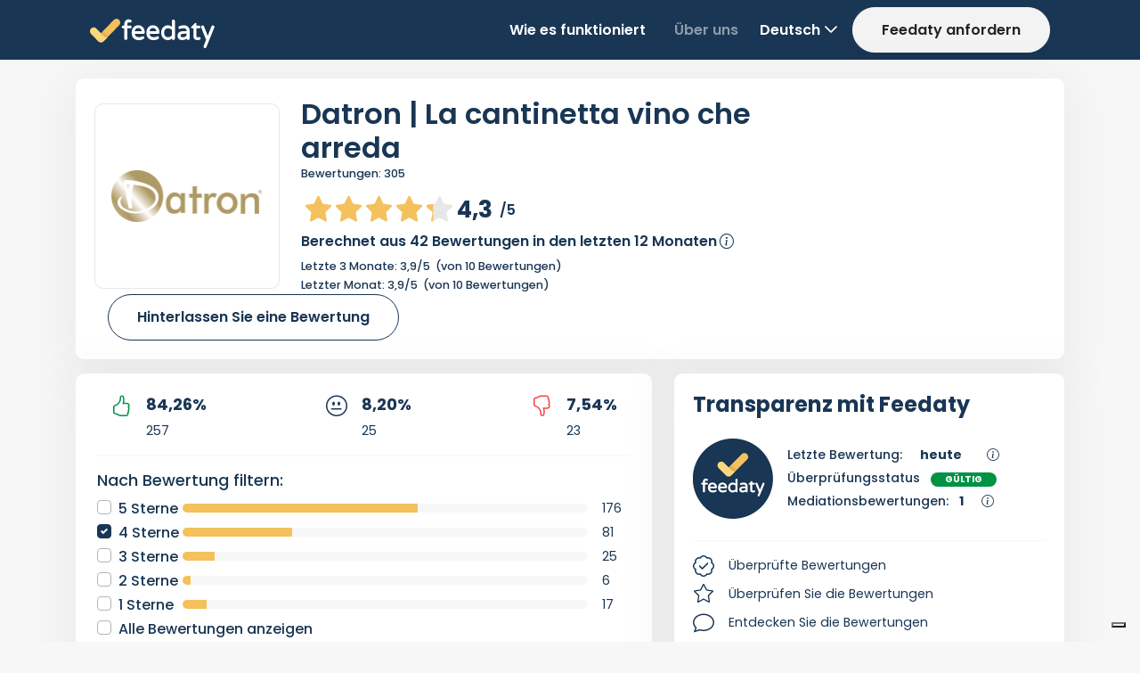

--- FILE ---
content_type: application/javascript; charset=utf-8
request_url: https://cs.iubenda.com/cookie-solution/confs/js/47711611.js
body_size: -288
content:
_iub.csRC = { consApiKey: 'QefhXBCzAcGmQTNswqt5FhoRWvR383dE', showBranding: false, publicId: 'a3ebfec8-6db6-11ee-8bfc-5ad8d8c564c0', floatingGroup: false };
_iub.csEnabled = true;
_iub.csPurposes = [];
_iub.csT = 2.0;
_iub.googleConsentModeV2 = true;
